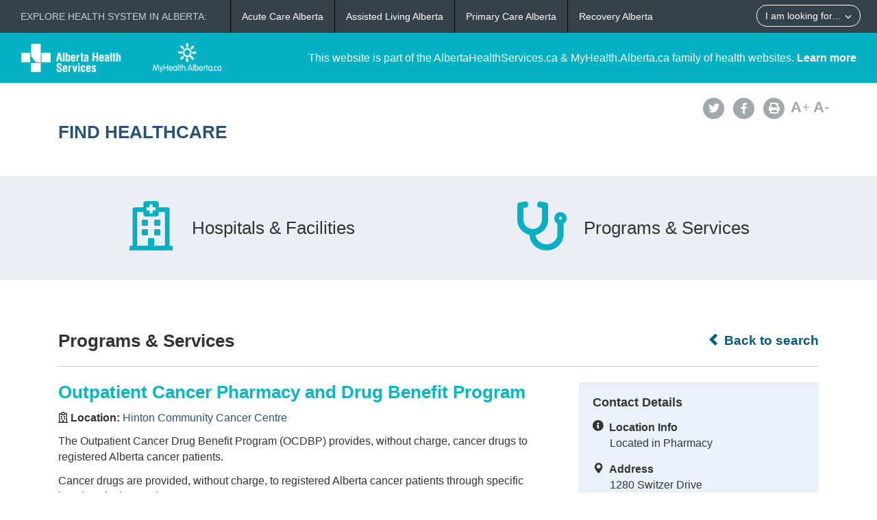

--- FILE ---
content_type: text/html; charset=utf-8
request_url: https://www.albertahealthservices.ca/findhealth/Service.aspx?id=1025651&serviceAtFacilityID=1096229
body_size: 36074
content:
<!DOCTYPE html>
<!--[if lt IE 9]><html class="no-js lt-ie9" lang="en" dir="ltr"><![endif]-->
<!--[if gt IE 8]><!-->
<html class="no-js" lang="en" dir="ltr">
<!--<![endif]-->
<head><meta charset="utf-8" /><meta content="width=device-width,initial-scale=1" name="viewport" />
    <!-- Meta data -->
     
    <title>
	Hinton Community Cancer Centre - Outpatient Cancer Pharmacy and Drug Benefit Program | Alberta Health Services
</title>
    <!--<meta name="description" content="Find Healthcare" />-->

    <meta name="author" content="Alberta Health Services" /><meta name="rating" content="general" /><meta name="copyright" content="Copyright © Alberta Health Services" /><meta name="theme-color" content="#ffffff" /><meta name="robots" content="index,follow" />
    <!-- Meta data-->

    <!--[if gte IE 9 | !IE ]><!-->
    <link href="assets/favicon.ico" rel="icon" type="image/x-icon" /><link rel="stylesheet" href="css/theme.min.css" />
    <!--<![endif]-->

    <script src="https://kit.fontawesome.com/0e3d55a771.js" crossorigin="anonymous"></script>
    <link rel="stylesheet" href="css/custom.css" />
  
    <noscript>
        <link rel="stylesheet" href="css/noscript.min.css" />
    </noscript>

    <link rel="stylesheet" href="css/leaflet.css" /><link rel="stylesheet" href="css/MarkerCluster.css" /><link rel="stylesheet" href="css/MarkerCluster.Default.css" />

   <script src="js/leaflet.js"></script>

    <script src="js/leaflet.markercluster.js"></script>

    <script src='https://api.mapbox.com/mapbox.js/plugins/leaflet-fullscreen/v1.0.1/Leaflet.fullscreen.min.js'></script>
    <link href="https://api.mapbox.com/mapbox.js/plugins/leaflet-fullscreen/v1.0.1/leaflet.fullscreen.css" rel="stylesheet" type="text/css" /><link rel="stylesheet" href="css/leaflet-gesture-handling.min.css" type="text/css" />
    <script src="js/leaflet-gesture-handling.min.js"></script>
    <script src="js/leaflet-gesture-handling.min.js.map"></script>
    <script src="js/LeafMap.js"></script>
    
    
<meta http-equiv="title" name="title" content="Hinton Community Cancer Centre - Outpatient Cancer Pharmacy and Drug Benefit Program | Alberta Health Services" /><meta http-equiv="description" name="description" content="The Outpatient Cancer Drug Benefit Program (OCDBP) provides, without charge, cancer drugs to registered Alberta cancer patients." /><meta property="og:site_name" content="Alberta Health Services" /><meta property="og:title" content="Hinton Community Cancer Centre - Outpatient Cancer Pharmacy and Drug Benefit Program | Alberta Health Services" /></head>
<body vocab="https://schema.org/" id="ref_default" typeof="WebPage">
<script src="/gha/gha-loader.min.js" defer data-gha-html="/gha/gha.html" data-gha-css="/gha/gha.css" data-gha-js="/gha/gha.js"></script>
    <input id="ShowGA" type="hidden" value="YES" />                               
    
        <!-- Global site tag (gtag.js) - Google Analytics Start-->
        <script async src="https://www.googletagmanager.com/gtag/js?id=UA-147992581-10" ></script>
        <script>
	        window.dataLayer = window.dataLayer || [];
	        function gtag(){dataLayer.push(arguments);}
	        gtag('js', new Date());		
	        gtag('config', 'UA-147992581-10');
        </script>
        <!-- Global site tag (gtag.js) - Google Analytics End-->
    

    <div id="top_banner" class="container-fluid">
        <div class="">
            <!-- HEADER BAR LINK -->
            <div class="hcl_default col-sm-12 col-md-4">
                <a class="default_logo" href="https://www.albertahealthservices.ca">
                    <img id="ahs_logo" src="assets/comm-vis-logo-ahs-reverse.png" />
                </a>
                <a class="default_logo" href="https://MyHealth.Alberta.ca">
                    <img id="mha_logo" src="assets/myhealthalberta_logo.png" />
                </a>
            </div>
            <div class="hcl_default col-sm-12 col-md-8">
                <span>This website is part of the AlbertaHealthServices.ca & MyHealth.Alberta.ca family of health websites. <a href="http://www.albertahealthservices.ca/about/">Learn more</a></span>
            </div>
            <a href="http://www.albertahealthservices.ca" class="hcl_ahs banner_link"><span class="glyphicon glyphicon-chevron-left"></span> Back to Albertahealthservices.ca</a>
            <a href="https://myhealth.alberta.ca" class="hcl_mha banner_link"><span class="glyphicon glyphicon-chevron-left"></span> Back to MyHealth.Alberta.ca</a>
        </div>
    </div>
    <div id="social_bar" class="container">
        <div class="col-sm-12 col-md-8">
            <div class="col-sm-6 hcl_ahs">
                <img class="img-responsive" src="https://www.albertahealthservices.ca/images/Logos/ahs.png" />
            </div>
            <div class="col-sm-6 hcl_mha">
                <img class="img-responsive" src="https://myhealth.alberta.ca/_layouts/15/PHP.MHA/images/logos/mha.png" />
            </div>
            <div class="col-sm-12">
                <a id="page_title" href="Default.aspx">
                    <h2>Find Healthcare</h2>
                </a>
            </div>
        </div>
        <div id="social_icons" class="hidden-sm hidden-xs col-md-4">
            <div class="pull-right">
                <a href="http://www.albertahealthservices.ca/about/socialmedia.aspx#twitter" target="_blank"><span class="fa-stack"><i class="fa fa-circle fa-stack-2x"></i><i class="fa fa-twitter fa-stack-1x fa-inverse"></i></span></a>
                <a href="http://www.albertahealthservices.ca/about/socialmedia.aspx#facebook" target="_blank"><span class="fa-stack"><i class="fa fa-circle fa-stack-2x"></i><i class="fa fa-facebook fa-stack-1x fa-inverse"></i></span></a>
                <!--<a href="#mail"><span class="fa-stack"><i class="fa fa-circle fa-stack-2x"></i><i class="fa fa-envelope fa-stack-1x fa-inverse"></i></span></a>
                <a href="#plus"><span class="fa-stack"><i class="fa fa-circle fa-stack-2x"></i><i class="fa fa-plus fa-stack-1x fa-inverse"></i></span></a>-->
                <a href="#print" id="printButton"><span class="fa-stack"><i class="fa fa-circle fa-stack-2x"></i><i class="fa fa-print fa-stack-1x fa-inverse"></i></span></a>
                <a id="fontup" class="font_change" href="#"><strong>A</strong>+</a>
                <a id="fontdown" class="font_change" href="#"><strong>A</strong>-</a>
            </div>
        </div>
    </div>
    <form method="post" action="./Service.aspx?id=1025651&amp;serviceAtFacilityID=1096229" id="form">
<div class="aspNetHidden">
<input type="hidden" name="__VIEWSTATE" id="__VIEWSTATE" value="OaYV3/VMEo4nXAYXWqnbHtDt5K7l+xXCHBuxPGA+zx3twSQBtGpxlYXpfjpEKlKte4qA1IEyp/j0VniiOIlgIKSvGL1l+/+Hebqqe+NexiMEPJTL7YahURsQ3ESRmY82xwxVJsUYkgmD5hpBgDdOTfODGgXOqkfqsL/0XDZuH2Lo6xYUETt4o4lsgt/GvLXvlr4nPNbCfUlN2J/y+LotY8bYgnOps7JGvjexhIKvr4iEFrIoJ60FL2Bon3I/yF7lTaaiIKjYZjdUDrp0+J8QeF4QzQ0YwscgJvyjqCSXS/FB7zBKH8kUQSMTygNXEtmBu6R4AeQI1j0Ip/tHqqM+UkohJfkQLeR5nGDi4VbwvTMflHkiI+Rq1FoPE+rZFlC2+512Xtm+pE5tpvuefhEuaJrEc+vOciRUCHaDPSnFMAOUzZcguUBYXCtyG7xO4qWv84Y/[base64]/pZJ2SfrTrMMyc1bAqteqBlBdhC8DYr9Z9QA94b9/d3ZU9H4C+fVd5qMUrE/BkvgPwU2QCRwjitqz1UJf7nQKKifVfImtf5Kq/m8Bi0ubO+anXfKZhYHhdQzlkkRgfRkErU9STZdO40N2KnuAzlSMT3QJttMUm/vcQbQpvZks+SIUPGHQlh9nSTFwR+p/18apc+91A/M31EA21cVvqVwvW5ISAnLCkiglQdGqZeqoLP9OfVZwX5YDZ7mCCkjIizR85gTpIdm4peYx5WQBr2w4+63thjxH3WZ/LRRR07g5TsCdVIizPpmFPNUMWYGPMZL/SejhBEE9gJohjra2HWVY4/Xfdo3Treatdd1Ilvhc/9f7ZuZuMCiFjDKvGe8EREroGKUuQnG0aIbyQirjH1RF7bzxq5Fu5V6udyfY01L0utMQBemsNM3gNIroKutJAm8IoRVmOryFfzNj1+vyXeBpezsRANeEMrzcdJAzbbUWXP23RUZ3S3pqFvVwinlKSJ3TE3VT5gTDoix5ItP9TaLQL/y8LPD6ukwr3rOAui5bccGpCoNDltKrWdL+WLQ+CadWjfYGJTeNVpKGnm3jFxBEbI1RwvukAaAwfX2WduQMO3cdz8JvVX6zTAfu87112qcsNJwJiy5HcCtx/vzB+ACOGAMSnXENfxC1/zhya28pByqvP0bYEwopywQF42PM38zzVn47/2JZaulC/U/ACp86KBTvmhkYpqSUEvLh5t9arrNAm/S7V2MuWiziuN2xGOOnsMojBQXE2asGLFOVAPU1fgQw3hoo+lwLuStbIUaod6jTITXRdMTLjmnRhJS5e9LILzJExDnn5IOwN5Wk43gCxt37L64FnDvoN2hwsUuBokOnSrGQKw7dFePyHQyeN3G2fKOnAGOZyvOw87sstPIqR+S+KwTTFdkZGqEI/lh36EpliHyfDNM0AutqRmzrhQxFNdy/8N0iYhKtiqmYWeCIEl//HNbQLPKjwOBI3a28ndG6+SVssT3DoYP8lBZuRhcQvP7yGjp9M4igOEdk67n2iLq6W22YiiL+HUuqOh1rwADdqbni3r0WFPIPK5JMHrziinu1yofM5BDlcaPeQcZ7RwcK/qWViPvzi7c8ZpB4hWk0KcO85XtirjolyOzF+mbtGAwy29PWLvZoU9m53WZnylTVdcZ6OgpB7LexJegVrb3uLghR943Wp22SRVFs5VqunYBIe6rxPkaPhLt5atFEcZpRg1n347iPmAFHPpr0oFCtVhFlIii3k+H26g7rH1mlnhkce5HcVomczjyz3pHNe91rt9Y6/5AkvAroIkXvZX3NxX1XntaS1RzZ5clovv4s95rGGkx4X4VwdTR3FtveA9HWC0haQU5s1ibpjcc8+2fQGSBIcB4CzP1VBa7IRJaNk1LJFhhv7PArcedpomofE8ts7/4LstHWqcmQvWuFOLz+gNeDqmB6Zkfh16uPc5IX6oPyxrE3edbDjdFSrdxou4yK7iejFXWZQy+7OJmYb8f6CKvYCqWTHY+vXBTjK2i6ourMqUpshYgvF/UgjAvZirZaVPN0/Plj2ntNtuCDdUui6JyWdOVvYO08k3Qy8/2nQi10WFBG3NBBCdkfXbxG+1VfC3LH1t6hyuZos8dWM4VMJHG4qkixcDELLobDaNAfL/0pcIN/w6cxX3pWSG9iDV64zyQFrJenG4jSPaZUyNoYxSkNXy2uXpDQvV+Wr4lvXv/3HKefL/lHPqMqHT1C37JJXoJhCf+W7/+eZmyuhButBdUDfgRAW84s+ShQt0oZx5Ao0GcoNUYVY3h+HsD+EkAKSSkV95QbkiJUc8a83bbQ63UmgLQKYPN5MAvRmRwYU4LZTNDQdV8dXH/WmLCJzM10bh52EO2hf/GuDQ5UkC0h0p+14JXvPQ3fTzVfABme5dlEoXdw4JKKhpDMuZMQRPgWwSonosoetzbgv3ec/QQ498i5AkCgKJSUjY4ubw/W4eReT5X3XOMnKGXzjYTTuK8EBXmLDaID8Gw+VH22pYFOslf9jxkfvptIF4Tqpp9pfq9SeGnQ9zSWYuU5AkhjtDBTSGBW9QyeozOGoi7MbR8Dmdwv2p+/0mE1RXbDNJlCSGoRoNHZuYoeBxYkF8/DiwgB0RddxP41zxhKKfI53g6RrD2wF7ynAElga7SWSijQNq6M+Z0dRIgz8ifbyitnCkfNmJGAoKTn5j9v9mjm+UuJk4ukUulFvVloEte8Q7/7gVpl7mplO0LOajW0Tt8DJ0nuNnQt6kbJzek1gAgp54TV62rhZ+/[base64]/mHjR9wuE1EX6hlx9Mo/M6gPz+v+nLKz0NVZ8V4n0BxCinR0oHzqK0ScHLRYce6Bokh5MrTd+MW+D0G/V/hnDW9Pb9DMZbU9A4jdFroct/AwkKRCJJj8b1AXSMu08iUdYXlPRdpWyVIIeojN0VKVO29lsCvHovwradTrqiwAac0Heq430PudqJi2Qqk/0cZgwlx/DitaZPjgMdAic85sHunBy0ikpiC7J9XWCnPYOiBlIftFckMItWdIyhVSI9pYEcRBYaB8+zCWuy58p3TMXzpCNBuGI8HokdQW8STmDn1J9OTAQKFhRdPg45LZj/jmFaF1C/cjpcOE0XQH+FGSskDobV64y7QV5bAL2zrURN5swSXcc0tx6h2hQ5LfICStiipgPE5NK/KgsHmPIY1v8vxsqJR5e9EGTo6InClsaXAZZCsJfsnWRjkWw0KfMaMNTb6N6hstzIlEe/Rh6EWAlUm19JJ8ycNk1wdpK6rQYlhP12mwRJW0rvpbZ3Ywk+VgF1lDgw8lyq1RC/7PavVzZNNZj+c7ERUgSaPilDi5D4X3uP4AmDZ0br9ffypncTLz0B2kWaMYjeGlUfQlzQj1F8xyycb4qzorursa7cAhMA5aO+LCj3nDSZO5CCfwsU8Qko24zBifqlUEnl2aA2zv76zbeWU8WQDM04SZGJXEmvEdBk3mqDEh+vIZkXM3OrclCeaOJv/00FtZa9UrYDnNUao+s2+fPy0z5+CNCe8NKVmGLfIwEn89X7e1e7Ky8aqHdfxddrddQP8pSWig6MzYFs03VN2sIUvQMyX3VFfOmk7TiZ/aaaZUQR3TErVjjAEE3cVJ9/ImKMJc6af5y++55mNmWlZqYHi8GON/KSTAf1JEhBgZjCCB438iH9/higeO7E+EDFmBnfG4m0Elok7S6kSy53boSpL6fgz5TZLxy5TQ52+OfBHa4sNVGWo9UKglI5kK9ekxWGY0kj4EQFOPv9uW4Z/0YiMy0BhdNa5le3h66ipcu5EUbswG7KVxm6bFvKCfkWqWiHlldrKtXCt5Ll2fWWQM9OpfUMSwHD+d0EMtw++B3rRpuBRgmOz1ZwKGVUPlKuUMearHgZz0bcJT6r8TQ/TPA+sgqL7Gr46cxv1sH0VDDLKNbM6lT88CUHuuf2uu4H0QDXCjYcaHLRln5/ljy7FJdxZAlkf3w" />
</div>

<div class="aspNetHidden">

	<input type="hidden" name="__VIEWSTATEGENERATOR" id="__VIEWSTATEGENERATOR" value="270AB5A2" />
</div>
        <div>
            <main role="main" property="mainContentOfPage">
                
    <div class="container-fluid" id="icon_banner">
        <div class="container">
            <div id="hcl_banner_parent">
                <a href="search.aspx?type=facility#icon_banner">
                    <div id="facilities" class="col-xs-6 hcl_banner">
                        <i class="fa fa-hospital-o"></i>
                        <div>Hospitals & Facilities</div>
                    </div>
                </a>
                <a href="search.aspx?type=service#icon_banner">
                    <div id="services" class="col-xs-6 hcl_banner">
                        <i class="fa fa-stethoscope"></i>
                        <div>Programs & Services</div>
                    </div>
                </a>
            </div>
        </div>
    </div>
    <div id="contentStart" class="container">
        <div class="col-sm-12">
            <a id="backHyperlink" class="back_link" href="Search.aspx#contentStart"><span class="glyphicon glyphicon-chevron-left"></span> Back to search</a>
            <h2 class="pull-left service_header">Programs &amp; Services</h2>
            <div class="clearfix"></div>
            <hr class="brdr-bttm" />
        </div>
        <div id="facility_details" class="col-md-8">
            <h2 class="hcl_title"><span id="officialNameLabel">Outpatient Cancer Pharmacy and Drug Benefit Program</span></h2>
            <div id="MainPlaceHolder_facilityOfficialNameContainer"><p><strong><i class="fa fa-hospital-o"></i>&nbsp;Location:&nbsp;</strong><a id="facilityOfficialNameHyperLink" href="facility.aspx?id=1052511#contentStart">Hinton Community Cancer Centre</a></p></div>
            <p><span id="MainPlaceHolder_descriptionLabel">The Outpatient Cancer Drug Benefit Program (OCDBP) provides, without charge, cancer drugs to registered Alberta cancer patients.<p>Cancer drugs are provided, without charge, to registered Alberta cancer patients through specific locations in the province.</p>
<p>Please refer to the <a href="https://www.ahs.ca/services/Page2328.aspx" target="_blank" rel="noopener noreferrer">Alberta Health Services Cancer Drug Benefit Program</a>.</p></span></p>
            <div id="mobileContainer">
                <div id="mobileTelephoneContainer" class="visible-xs visible-sm"><span class="glyphicon glyphicon-phone-alt sidebar_left"></span>&nbsp;<a id="mobileTelephoneHyperlink" href="tel:7808175007">7808175007</a></div>
                <div id="mobileGetDirectionsContainer" class="visible-xs visible-sm"><span class="glyphicon glyphicon-map-marker sidebar_left"></span>&nbsp;<a id="mobileGetDirectionsHyperlink" href="http://maps.google.com/maps/?saddr=My+Location&amp;daddr=1280 Switzer Drive " target="_blank">Get Directions</a></div>
            </div>
            <div class="clearfix"></div>
            <div id="MainPlaceHolder_detailsMap" data-staticid="1011654" data-initialized="" data-facilityid="&lt;%=FacilityID %>" data-serviceid="&lt;%=ServiceID %>" data-iatype="facility" data-mapmarker="images/hcl_single_detail.png" data-faclat="&lt;%=Latitude %>" data-faclng="&lt;%=Longitude %>">
                <div id="mapid"></div>
            </div>
           
            <div class="clearfix"></div>
            <div id="detailsAccordion" class="accordion">
                <details id="MainPlaceHolder_contactAccordion" class="acc-group">
                    <summary class="wb-toggle tgl-tab" >Contact Details</summary> <!--data-toggle='{"parent":"#detailsAccordion","group":".acc-group"}'-->
                    <div class="tgl-panel">
                        <p><em><span id="MainPlaceHolder_facilityContactOfficialNameLabel">Hinton Community Cancer Centre</span></em></p>
                        <div id="MainPlaceHolder_locationInfoContainer"><strong>Location Info</strong><br /><span id="MainPlaceHolder_facilityDescriptionLabel">Located in Pharmacy</span></div>
                        <div id="MainPlaceHolder_addressContainer"><strong>Address</strong><br /><span id="MainPlaceHolder_addressLabel">1280 Switzer Drive </span><br /><span id="MainPlaceHolder_cityProvinceLabel">Hinton, Alberta</span><br /><span id="MainPlaceHolder_postalCodeLabel">T7V 1V2</span></div>
                        <div id="MainPlaceHolder_telephoneContainer"><strong>Telephone</strong><br /><span id="MainPlaceHolder_telephoneLabel">780-817-5007</span></div>
                        
                        <div id="MainPlaceHolder_faxContainer"><strong>Fax</strong><br /><span id="MainPlaceHolder_faxLabel">780-865-1099</span></div>
                        
                        
                        
                        
                        
                        
                    </div>
                </details>
                <details id="MainPlaceHolder_hoursAccordion" class="acc-group">
                    <summary class="wb-toggle tgl-tab" >Hours of Operation</summary> <!--data-toggle='{"parent":"#detailsAccordion","group":".acc-group"}'-->
                    <div class="tgl-panel">
                        <div id="MainPlaceHolder_hoursOfOperationContainer"><strong><span id="MainPlaceHolder_HoursHeadingLabel">Days of the Week</span></strong><br /><span id="MainPlaceHolder_hoursOfOperationLabel"></span></div>
                        <div id="MainPlaceHolder_dailyHoursContainer">
                            <p id="MainPlaceHolder_MondayHeadingLabel"><strong>Monday</strong><br /><span id="MainPlaceHolder_hoursOfOperationMondayLabel">8:00 am - 4:15 pm</span></p>
                            <p id="MainPlaceHolder_TuesdayHeadingLabel"><strong>Tuesday</strong><br /><span id="MainPlaceHolder_hoursOfOperationTuesdayLabel">8:00 am - 4:15 pm</span></p>
                            <p id="MainPlaceHolder_WednesdayHeadingLabel"><strong>Wednesday</strong><br /><span id="MainPlaceHolder_hoursOfOperationWednesdayLabel">8:00 am - 4:15 pm</span></p>
                            <p id="MainPlaceHolder_ThursdayHeadingLabel"><strong>Thursday</strong><br /><span id="MainPlaceHolder_hoursOfOperationThursdayLabel">8:00 am - 4:15 pm</span></p>
                            <p id="MainPlaceHolder_FridayHeadingLabel"><strong>Friday</strong><br /><span id="MainPlaceHolder_hoursOfOperationFridayLabel">8:00 am - 4:15 pm</span></p>
                            
                            
        
                        </div>
                        
                        
                        
                    </div>
                </details>
                <details id="MainPlaceHolder_accessAccordion" class="acc-group">
                    <summary class="wb-toggle tgl-tab" >Access</summary> <!--data-toggle='{"parent":"#detailsAccordion","group":".acc-group"}'-->
                    <div class="tgl-panel">
                        <div id="MainPlaceHolder_keyProvidersContainer"><strong>Service Providers May Include</strong><br /><span id="MainPlaceHolder_keyProvidersLabel">pharmacists</span></div>
                        <div id="MainPlaceHolder_eligibilityContainer"><strong>Eligibility</strong><br /><span id="MainPlaceHolder_eligibilityLabel"><p>Recipients must be:</p>
<ul>
<li>covered by Alberta Health Care Insurance Plan</li>
<li>registered in the Cancer Registry with a disease classified in the International Classification of Diseases for Oncology</li>
<li>require drugs to treat cancer</li>
</ul></span></div>
                        <div id="MainPlaceHolder_referralContainer"><strong>Referral Needed</strong><br /><span id="MainPlaceHolder_referralLabel"><p>Professional referral required.</p></span></div>
                        
                        
                        
                        <div id="MainPlaceHolder_languageContainer"><strong>Service Languages</strong><br /><span id="MainPlaceHolder_languageLabel">Interpreter/Translation services</span></div>
                    </div>
                </details>
                
                <details id="MainPlaceHolder_otherFacilitiesAccordion" class="acc-group">
                    <summary class="wb-toggle tgl-tab" >Service Locations</summary>  <!--data-toggle='{"parent":"#detailsAccordion","group":".acc-group"}'-->
                    <div class="tgl-panel">
                        
                                <ul class="lst-spcd">
                            
                                <li><a href="Service.aspx?id=1025651&serviceAtFacilityID=1045802#contentStart">Alberta Children's Hospital</a></li>
                            
                                <li><a href="Service.aspx?id=1025651&serviceAtFacilityID=1137274#contentStart">Arthur J.E. Child Comprehensive Cancer Centre</a></li>
                            
                                <li><a href="Service.aspx?id=1025651&serviceAtFacilityID=1096166#contentStart">Barrhead Community Cancer Centre</a></li>
                            
                                <li><a href="Service.aspx?id=1025651&serviceAtFacilityID=1096197#contentStart">Bonnyville Community Cancer Centre</a></li>
                            
                                <li><a href="Service.aspx?id=1025651&serviceAtFacilityID=1111862#contentStart">Bow Valley Community Cancer Centre</a></li>
                            
                                <li><a href="Service.aspx?id=1025651&serviceAtFacilityID=1096202#contentStart">Camrose Community Cancer Centre</a></li>
                            
                                <li><a href="Service.aspx?id=1025651&serviceAtFacilityID=1096206#contentStart">Central Alberta Cancer Centre</a></li>
                            
                                <li><a href="Service.aspx?id=1025651&serviceAtFacilityID=1045401#contentStart">Cross Cancer Institute</a></li>
                            
                                <li><a href="Service.aspx?id=1025651&serviceAtFacilityID=1096213#contentStart">Drayton Valley Community Cancer Centre</a></li>
                            
                                <li><a href="Service.aspx?id=1025651&serviceAtFacilityID=1096217#contentStart">Drumheller Community Cancer Centre</a></li>
                            
                                <li><a href="Service.aspx?id=1025651&serviceAtFacilityID=1096218#contentStart">Fort McMurray Community Cancer Centre</a></li>
                            
                                <li><a href="Service.aspx?id=1025651&serviceAtFacilityID=1096223#contentStart">Grande Prairie Cancer Centre</a></li>
                            
                                <li><a href="Service.aspx?id=1025651&serviceAtFacilityID=1096226#contentStart">High River Community Cancer Centre</a></li>
                            
                                <li><a href="Service.aspx?id=1025651&serviceAtFacilityID=1096209#contentStart">Jack Ady Cancer Centre</a></li>
                            
                                <li><a href="Service.aspx?id=1025651&serviceAtFacilityID=1096232#contentStart">Lloydminster Community Cancer Centre</a></li>
                            
                                <li><a href="Service.aspx?id=1025651&serviceAtFacilityID=1079542#contentStart">Margery E. Yuill Cancer Centre</a></li>
                            
                                <li><a href="Service.aspx?id=1025651&serviceAtFacilityID=1096236#contentStart">Peace River Community Cancer Centre</a></li>
                            
                                <li><a href="Service.aspx?id=1025651&serviceAtFacilityID=1045814#contentStart">University of Alberta Hospital</a></li>
                            
                                </ul>
                            
                    </div>
                </details>
                <details id="MainPlaceHolder_dtAsknowas" class="acc-group">
                    <summary class="wb-toggle tgl-tab" >Also Known As</summary>
                    <div class="tgl-panel">                        
                        <div id="MainPlaceHolder_dvAcronym">
                            <strong><span>Acronym</span></strong><br />
                            <span id="MainPlaceHolder_lbAcronym">OCDBP</span>
                        </div>
                        <div id="MainPlaceHolder_dvPrevious">
                            <strong><span>Previous</span></strong><br />
                            <span id="MainPlaceHolder_lbPrevious">Outpatient Cancer Drug Benefit Program</span>
                        </div>
                        
                        <div id="MainPlaceHolder_dvOther">
                            <strong><span id="MainPlaceHolder_Label1">Other</span></strong><br />
                            <span id="MainPlaceHolder_lbOther">Cancer drug benefit list</span>
                        </div>
                    </div>
                </details>
            </div>
        </div>
        <div id="service_sidebar" class="hidden-xs hidden-sm col-md-4 hcl_sidebar">
            <div id="MainPlaceHolder_sidebarWell" class="well">
                <h4>Contact Details</h4>
                <div id="MainPlaceHolder_infoSidebarContainer"><span class="fa fa-info-circle sidebar_left"></span>&nbsp;&nbsp;<b>Location Info</b><br /><span class="sidebar_right"><span id="MainPlaceHolder_infoSidebarLabel">Located in Pharmacy</span></div>
                <div id="MainPlaceHolder_addressSidebarContainer"><span class="glyphicon glyphicon-map-marker sidebar_left"></span>&nbsp;&nbsp;<b>Address</b><br /><span class="sidebar_right"><span id="MainPlaceHolder_addressSidebarLabel">1280 Switzer Drive </span><br /><span id="MainPlaceHolder_cityProvinceSidebarLabel">Hinton, Alberta</span><br /><span id="MainPlaceHolder_postalCodeSidebarLabel">T7V 1V2</span></span></div>
                <div id="MainPlaceHolder_telephoneSidebarContainer"><span class="glyphicon glyphicon-phone-alt sidebar_left"></span>&nbsp;&nbsp;<b>Phone</b><br /><span class="sidebar_right"><a id="MainPlaceHolder_telephoneSidebarHyperlink" href="tel:7808175007">780-817-5007</a></span></div>
                
                
                <div id="MainPlaceHolder_faxSidebarContainer"><span class="fa fa-print sidebar_left"></span>&nbsp;&nbsp;<b>Fax</b><br /><span class="sidebar_right"><span id="MainPlaceHolder_faxSidebarLabel">780-865-1099</span></span></div>
                
                
                
            </div>
            <!--<div class="well">
                <h4>Related Info</h4>
                <p><span id="MainPlaceHolder_relatedInfoLabel"></span></p>
            </div>-->
            <a href="http://www.albertahealthservices.ca/about/websitefeedback.aspx?src=https://www.albertahealthservices.ca/findhealth/Service.aspx?id=1025651&serviceAtFacilityID=1096229"  target="_blank" class="hcl_ahs hcl_button pull-right">Feedback</a>
            <a href="mailto:feedback@myhealth.alberta.ca?subject=Healthcare%20Locator%20Feedback&body=Webpage:%20https://www.albertahealthservices.ca/findhealth/Service.aspx?id=1025651&serviceAtFacilityID=1096229" class="hcl_mha hcl_button pull-right">Feedback</a>
            <a href="http://www.albertahealthservices.ca/about/websitefeedback.aspx?src=https://www.albertahealthservices.ca/findhealth/Service.aspx?id=1025651&serviceAtFacilityID=1096229" class="hcl_default hcl_button pull-right">Feedback</a>
        </div>
    </div>

            </main>
        </div>
    </form>
    <!--[if gte IE 9 | !IE ]><!-->
    <script src="https://ajax.googleapis.com/ajax/libs/jquery/2.1.4/jquery.min.js"></script>
    <script src="js/wet-boew.min.js"></script>
    <script src="js/cookie.js"></script>
    <!--<![endif]-->
    <!--[if lt IE 9]>
		<script src="js/ie8-wet-boew2.min.js"></script>

		<![endif]-->
    <script src="js/custom.js"></script>
    
    <script type="text/javascript" src="//maps.googleapis.com/maps/api/js?client=gme-albertahealthservices&channel=ahs-external-web"></script>
    <script>
        $(document).ready(function () {
            var mainlocation = [];
            mainlocation.push(['53.398281', '-117.585290', ""]);
            if ($('#MainPlaceHolder_detailsMap').length > 0) {
                initMapsLeaf(mainlocation, "", 'Hinton Community Cancer Centre - Outpatient Cancer Pharmacy and Drug Benefit Program | Alberta Health Services', 0, false, 13);
            }

            var urlParams = window.location.search;
            if (urlParams.indexOf('open') >= 0) {

                var index = 0;
                var intTop = 0;
                switch (getUrlParameter('open')) {

                    case "contactdetails":

                        var contactAccordion = document.getElementById("MainPlaceHolder_contactAccordion");
                        if (window.getComputedStyle(contactAccordion).display === "block") {
                            index = index + 1;
                            //$('.accordion .acc-group:nth-child(1)').addClass('on open').attr('open', 'open');
                            intTop = 1400;
                        }
                        break;

                    case "hoursofoperation":
                        
                        var contactAccordion = document.getElementById("MainPlaceHolder_contactAccordion");
                        if (window.getComputedStyle(contactAccordion).display === "block") {
                            index = index + 1;
                        }
                        var hoursAccordion = document.getElementById("MainPlaceHolder_hoursAccordion");
                        if (window.getComputedStyle(hoursAccordion).display === "block") {
                            index = index + 1;
                            intTop = 1500;
                        }
                        //$('.accordion .acc-group:nth-child(2)').addClass('on open').attr('open', 'open');
                        break;

                    case "access":
                        
                        var contactAccordion = document.getElementById("MainPlaceHolder_contactAccordion");
                        if (window.getComputedStyle(contactAccordion).display === "block") {
                            index = index + 1;
                        }
                        var hoursAccordion = document.getElementById("MainPlaceHolder_hoursAccordion");
                        if (window.getComputedStyle(hoursAccordion).display === "block") {
                            index = index + 1;
                        }
                        var accessAccordion = document.getElementById("MainPlaceHolder_accessAccordion");
                        if (window.getComputedStyle(accessAccordion).display === "block") {
                            index = index + 1;
                            intTop = 1550;
                        }
                        //$('.accordion .acc-group:nth-child(3)').addClass('on open').attr('open', 'open');
                        break;

                    case "partners":
                        
                        var contactAccordion = document.getElementById("MainPlaceHolder_contactAccordion");
                        if (window.getComputedStyle(contactAccordion).display === "block") {
                            index = index + 1;
                        }
                        var hoursAccordion = document.getElementById("MainPlaceHolder_hoursAccordion");
                        if (window.getComputedStyle(hoursAccordion).display === "block") {
                            index = index + 1;
                        }
                        var accessAccordion = document.getElementById("MainPlaceHolder_accessAccordion");
                        if (window.getComputedStyle(accessAccordion).display === "block") {
                            index = index + 1;
                        }
                        var partnersAccordion = document.getElementById("MainPlaceHolder_partnersAccordion");
                        if (window.getComputedStyle(partnersAccordion).display === "block") {
                            index = index + 1;
                            intTop = 1600;
                        }
                        //$('.accordion .acc-group:nth-child(4)').addClass('on open').attr('open', 'open');
                        break;

                    case "servicesoffered":
                        
                        var contactAccordion = document.getElementById("MainPlaceHolder_contactAccordion");
                        if (window.getComputedStyle(contactAccordion).display === "block") {
                            index = index + 1;
                        }
                        var hoursAccordion = document.getElementById("MainPlaceHolder_hoursAccordion");
                        if (window.getComputedStyle(hoursAccordion).display === "block") {
                            index = index + 1;
                        }
                        var accessAccordion = document.getElementById("MainPlaceHolder_accessAccordion");
                        if (window.getComputedStyle(accessAccordion).display === "block") {
                            index = index + 1;
                        }
                        var partnersAccordion = document.getElementById("MainPlaceHolder_partnersAccordion");
                        if (window.getComputedStyle(partnersAccordion).display === "block") {
                            index = index + 1;
                        }
                        var otherFacilitiesAccordion = document.getElementById("MainPlaceHolder_otherFacilitiesAccordion");
                        if (window.getComputedStyle(otherFacilitiesAccordion).display === "block") {
                            index = index + 1;
                            intTop = 1675;
                        }
                        break;

                    case "alsoknownas":
                        
                        var contactAccordion = document.getElementById("MainPlaceHolder_contactAccordion");
                        if (window.getComputedStyle(contactAccordion).display === "block") {
                            index = index + 1;
                        }
                        var hoursAccordion = document.getElementById("MainPlaceHolder_hoursAccordion");
                        if (window.getComputedStyle(hoursAccordion).display === "block") {
                            index = index + 1;
                        }
                        var accessAccordion = document.getElementById("MainPlaceHolder_accessAccordion");
                        if (window.getComputedStyle(accessAccordion).display === "block") {
                            index = index + 1;
                        }
                        var partnersAccordion = document.getElementById("MainPlaceHolder_partnersAccordion");
                        if (window.getComputedStyle(partnersAccordion).display === "block") {
                            index = index + 1;
                        }
                        var otherFacilitiesAccordion = document.getElementById("MainPlaceHolder_otherFacilitiesAccordion");
                        if (window.getComputedStyle(otherFacilitiesAccordion).display === "block") {
                            index = index + 1;
                        }
                        var dtAsknowas = document.getElementById("MainPlaceHolder_dtAsknowas");
                        if (window.getComputedStyle(dtAsknowas).display === "block") {
                            index = index + 1;
                            intTop = 1800;
                        }
                        break;

                }
                $('.accordion .acc-group:nth-child(' + index + ')').addClass('on open').attr('open', 'open');
                window.scrollTo(0, intTop);
            }
                       
        });
                
        function getUrlParameter(name) {
            name = name.replace(/[\[]/, '\\[').replace(/[\]]/, '\\]');
            var regex = new RegExp('[\\?&]' + name + '=([^&#]*)');
            var results = regex.exec(location.search);
            return results === null ? '' : decodeURIComponent(results[1].replace(/\+/g, ' '));
        }
      
    </script>

    <!-- START OF SmartSource Data Collector TAG v10.4.23 -->
    <!-- Copyright (c) 2016 Webtrends Inc.  All rights reserved. -->
    
   
</body>
</html>


--- FILE ---
content_type: application/javascript
request_url: https://www.albertahealthservices.ca/gha/gha-loader.min.js
body_size: 2665
content:
(function () {
  function onReady(fn) {
    if (document.readyState === 'loading') {
      document.addEventListener('DOMContentLoaded', fn, { once: true });
    } else {
      fn();
    }
  }

  function loadCSS(href) {
    if (!href) return;
    const link = document.createElement('link');
    link.rel = 'stylesheet';
    link.href = href;
    document.head.appendChild(link);
  }

  function loadScript(src) {
    if (!src) return Promise.resolve();
    return new Promise((resolve) => {
      const s = document.createElement('script');
      s.src = src;
      s.async = true;
      s.onload = resolve;
      s.onerror = resolve;
      document.head.appendChild(s);
    });
  }

  function waitForInit(maxTries = 60, interval = 50) {
    return new Promise((resolve) => {
      let tries = 0;
      (function check() {
        if (typeof window.GHA_INIT === 'function') {
          try { window.GHA_INIT(); } catch (_) {}
          resolve();
        } else if (tries++ < maxTries) {
          setTimeout(check, interval);
        } else {
          resolve();
        }
      })();
    });
  }

  function fetchWithTimeout(url, timeoutMs) {
    const controller = 'AbortController' in window ? new AbortController() : null;
    const timer = setTimeout(() => controller && controller.abort(), timeoutMs);
    return fetch(url, { signal: controller && controller.signal })
      .finally(() => clearTimeout(timer));
  }

  async function fetchHTML(url, attempts = 3, timeoutMs = 5000) {
    let lastError;
    for (let i = 0; i < attempts; i++) {
      try {
        const res = await fetchWithTimeout(url, timeoutMs);
        if (!res.ok) throw new Error('HTTP ' + res.status);
        const text = (await res.text()).trim();
        if (!text) throw new Error('Empty response');
        return text;
      } catch (e) {
        lastError = e;
        await new Promise(r => setTimeout(r, 200 * (i + 1)));
      }
    }
    throw lastError;
  }

  onReady(async function () {
    const tag = document.currentScript;
    if (!tag) return;

    const htmlUrl = tag.dataset.ghaHtml;
    const cssUrl  = tag.dataset.ghaCss;
    const jsUrl   = tag.dataset.ghaJs;

    loadCSS(cssUrl);

    if (!htmlUrl) {
      await loadScript(jsUrl);
      await waitForInit();
      return;
    }

    try {
      const markup = await fetchHTML(htmlUrl);
      document.body.insertAdjacentHTML('afterbegin', markup);
      await loadScript(jsUrl);
      await waitForInit();
    } catch (err) {
      console.error('[GHA] Failed to load header HTML:', err);
    }
  });
})();
